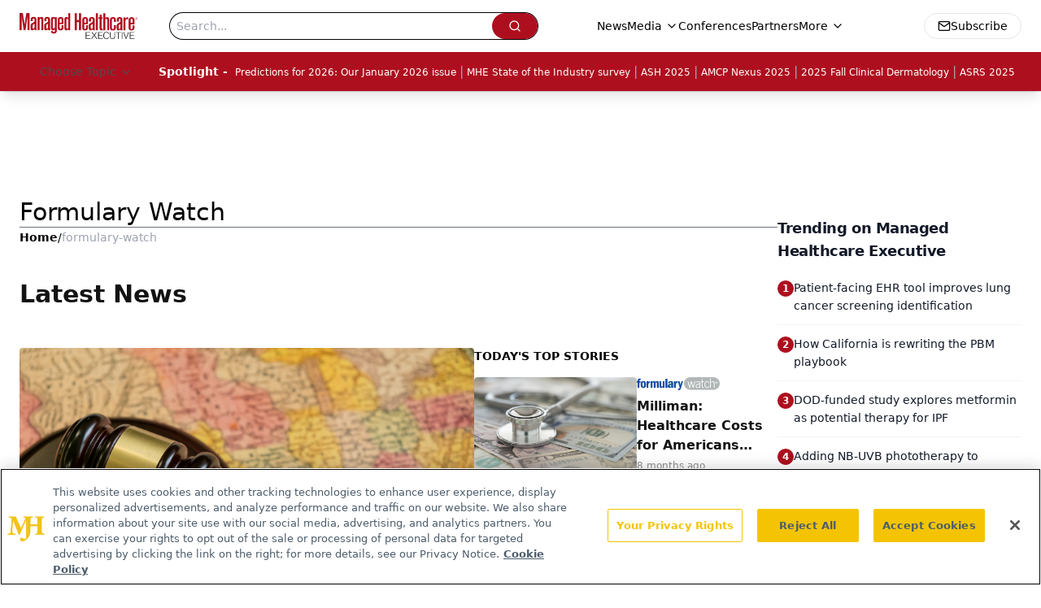

--- FILE ---
content_type: text/html; charset=utf-8
request_url: https://www.google.com/recaptcha/api2/aframe
body_size: 185
content:
<!DOCTYPE HTML><html><head><meta http-equiv="content-type" content="text/html; charset=UTF-8"></head><body><script nonce="EBN3cDUVyX_W-McBWDrX3w">/** Anti-fraud and anti-abuse applications only. See google.com/recaptcha */ try{var clients={'sodar':'https://pagead2.googlesyndication.com/pagead/sodar?'};window.addEventListener("message",function(a){try{if(a.source===window.parent){var b=JSON.parse(a.data);var c=clients[b['id']];if(c){var d=document.createElement('img');d.src=c+b['params']+'&rc='+(localStorage.getItem("rc::a")?sessionStorage.getItem("rc::b"):"");window.document.body.appendChild(d);sessionStorage.setItem("rc::e",parseInt(sessionStorage.getItem("rc::e")||0)+1);localStorage.setItem("rc::h",'1768565373158');}}}catch(b){}});window.parent.postMessage("_grecaptcha_ready", "*");}catch(b){}</script></body></html>

--- FILE ---
content_type: image/svg+xml
request_url: https://cdn.sanity.io/images/0vv8moc6/mhe/56a0b9f71610dd40b753b2bdafcc0fadd33918e2-701x182.svg?w=350&fit=crop&auto=format
body_size: 7235
content:
<svg viewBox="0 0 700.617 182.423" height="182.423" width="700.617" xmlns:xlink="http://www.w3.org/1999/xlink" xmlns="http://www.w3.org/2000/svg" id="Component_25_1">
  <defs>
    <clipPath id="clip-path">
      <rect fill="none" height="182.423" width="700.617" id="Rectangle_149045"></rect>
    </clipPath>
  </defs>
  <g clip-path="url(#clip-path)" id="Group_77450">
    <path fill="#0d3b5c" transform="translate(-960.686 -445.515)" d="M1189.361,558.5a14.267,14.267,0,0,1,4.679-6.85l-1.15-3.2A13.794,13.794,0,0,0,1187.6,553a23.583,23.583,0,0,0-3.692,7.52,31.394,31.394,0,0,0-1.253,8.944v1.088a31.244,31.244,0,0,0,1.355,8.655,23.156,23.156,0,0,0,3.682,7.315,13.794,13.794,0,0,0,5.2,4.42l1.15-3.137a14.58,14.58,0,0,1-4.7-6.954,32.33,32.33,0,0,1-1.661-10.874v-.635a31.768,31.768,0,0,1,1.681-10.834" id="Path_17031"></path>
    <path fill="#0d3b5c" transform="translate(-1028.645 -491.159)" d="M1285.166,612.5a7.207,7.207,0,0,0-2.41-5.794,9.682,9.682,0,0,0-6.511-2.062,12.255,12.255,0,0,0-4.883.934A7.834,7.834,0,0,0,1268,608.15a5.945,5.945,0,0,0-1.19,3.568h5.929a2.441,2.441,0,0,1,.852-1.969,3.527,3.527,0,0,1,2.348-.717,3.1,3.1,0,0,1,2.493.924,3.659,3.659,0,0,1,.789,2.46v1.272h-2.729q-4.942.022-7.559,1.908a6.277,6.277,0,0,0-2.615,5.415,6.071,6.071,0,0,0,2.144,4.761,7.886,7.886,0,0,0,5.406,1.887,7.177,7.177,0,0,0,5.6-2.4,6.636,6.636,0,0,0,.6,1.99h5.991V626.9a10.624,10.624,0,0,1-.884-4.781Zm-5.949,8.473a3.821,3.821,0,0,1-1.641,1.569,5.1,5.1,0,0,1-2.42.585,3.031,3.031,0,0,1-2.134-.717,2.376,2.376,0,0,1-.779-1.828l.02-.349q.287-3.078,4.738-3.078h2.216Z" id="Path_17032"></path>
    <path fill="#0d3b5c" transform="translate(-1131.766 -450.757)" d="M1398.708,556.967a7.663,7.663,0,0,0-2.144,5.794v1.887h-3.3V569h3.3v17.848h5.949V569h4.412v-4.35h-4.412v-1.783q0-3.141,3.344-3.14a7.594,7.594,0,0,1,1.805.184l.062-4.594a13.853,13.853,0,0,0-3.015-.411,8.3,8.3,0,0,0-6,2.062" id="Path_17033"></path>
    <rect fill="#0d3b5c" transform="translate(280.644 104.578)" height="31.51" width="5.949" id="Rectangle_149038"></rect>
    <rect fill="#0d3b5c" transform="translate(293.883 113.89)" height="22.198" width="5.949" id="Rectangle_149039"></rect>
    <path fill="#0d3b5c" transform="translate(-1270.43 -454.837)" d="M1567.288,559.928a3.364,3.364,0,0,0-2.433.862,3.147,3.147,0,0,0,.022,4.412,3.8,3.8,0,0,0,4.82,0,3.138,3.138,0,0,0,.01-4.412,3.369,3.369,0,0,0-2.42-.862" id="Path_17034"></path>
    <path fill="#0d3b5c" transform="translate(-1327.91 -452.624)" d="M1646.049,566.107a6.75,6.75,0,0,0-5.4,2.4V557.2h-5.928v31.51h5.333l.266-2.36a6.932,6.932,0,0,0,5.765,2.771,7.541,7.541,0,0,0,6.359-2.986q2.278-2.984,2.278-8.319v-.329q0-5.416-2.308-8.4a7.605,7.605,0,0,0-6.369-2.983m2.318,15.405a3.661,3.661,0,0,1-3.775,2.831,3.963,3.963,0,0,1-3.939-2.338v-8.76a3.911,3.911,0,0,1,3.9-2.318,3.61,3.61,0,0,1,3.182,1.549,8.842,8.842,0,0,1,1.066,4.913,14.652,14.652,0,0,1-.431,4.123" id="Path_17035"></path>
    <path fill="#0d3b5c" transform="translate(-1435.915 -491.156)" d="M1778.043,604.638a10.3,10.3,0,0,0-5.406,1.424,9.493,9.493,0,0,0-3.66,4.064,13.407,13.407,0,0,0-1.292,5.978v.575a10.646,10.646,0,0,0,3.065,7.98,10.9,10.9,0,0,0,7.95,3,11.844,11.844,0,0,0,5.047-1.056,8.9,8.9,0,0,0,3.61-2.946l-2.913-3.262a6.4,6.4,0,0,1-5.356,2.483,5.23,5.23,0,0,1-3.66-1.312,5.505,5.505,0,0,1-1.733-3.488h14.133v-2.42q0-5.27-2.614-8.144a9.211,9.211,0,0,0-7.171-2.871m3.959,9.395h-8.247a6.2,6.2,0,0,1,1.407-3.419,3.7,3.7,0,0,1,2.861-1.2,3.821,3.821,0,0,1,2.913,1.081,4.41,4.41,0,0,1,1.066,3.06Z" id="Path_17036"></path>
    <path fill="#0d3b5c" transform="translate(-1546.757 -491.151)" d="M1909.9,607.69l-.164-2.647h-5.6v22.2h5.928V612.717q1.046-2.278,4.41-2.278a16.082,16.082,0,0,1,2.134.164l.082-5.7a6.176,6.176,0,0,0-1.848-.269,5.5,5.5,0,0,0-4.943,3.058" id="Path_17037"></path>
    <path fill="#0d3b5c" transform="translate(-1616.492 -491.161)" d="M1996.969,610.933a3.964,3.964,0,0,1,5.837-.428,4.076,4.076,0,0,1,1.065,2.816h5.56a8.392,8.392,0,0,0-2.555-6.31,9.331,9.331,0,0,0-6.676-2.368,9.521,9.521,0,0,0-7.487,3.055,11.837,11.837,0,0,0-2.729,8.187v.389q0,5.333,2.749,8.359a9.629,9.629,0,0,0,7.507,3.028,10.382,10.382,0,0,0,4.646-1.036,8.15,8.15,0,0,0,3.314-2.913,7.6,7.6,0,0,0,1.23-4.133h-5.56a3.154,3.154,0,0,1-1.065,2.4,3.89,3.89,0,0,1-2.667.9,3.618,3.618,0,0,1-3.179-1.5,8.87,8.87,0,0,1-1.046-4.933v-.615a8.745,8.745,0,0,1,1.056-4.9" id="Path_17038"></path>
    <path fill="#0d3b5c" transform="translate(-1720.941 -491.156)" d="M2128.924,604.638a10.3,10.3,0,0,0-5.406,1.424,9.5,9.5,0,0,0-3.66,4.064,13.406,13.406,0,0,0-1.293,5.978v.575a10.647,10.647,0,0,0,3.065,7.98,10.9,10.9,0,0,0,7.95,3,11.844,11.844,0,0,0,5.047-1.056,8.9,8.9,0,0,0,3.61-2.946l-2.913-3.262a6.4,6.4,0,0,1-5.353,2.483,5.233,5.233,0,0,1-3.663-1.312,5.508,5.508,0,0,1-1.733-3.488h14.133v-2.42q0-5.27-2.615-8.144a9.209,9.209,0,0,0-7.171-2.871m3.959,9.395h-8.247a6.2,6.2,0,0,1,1.408-3.419,3.7,3.7,0,0,1,2.86-1.2,3.822,3.822,0,0,1,2.914,1.081,4.41,4.41,0,0,1,1.065,3.06Z" id="Path_17039"></path>
    <path fill="#0d3b5c" transform="translate(-1831.776 -491.161)" d="M2266.335,604.644a6.963,6.963,0,0,0-5.62,2.584l-.207-2.176h-5.5v30.731h5.929V625.32a6.913,6.913,0,0,0,5.438,2.341,7.47,7.47,0,0,0,6.287-3.088,13.322,13.322,0,0,0,2.328-8.217v-.309q0-5.334-2.279-8.369a7.507,7.507,0,0,0-6.379-3.035m-1.519,18.236a3.946,3.946,0,0,1-3.876-2.2V611.6a3.88,3.88,0,0,1,3.836-2.134,3.575,3.575,0,0,1,3.189,1.681,8.74,8.74,0,0,1,1.1,4.781q0,6.954-4.248,6.954" id="Path_17040"></path>
    <path fill="#0d3b5c" transform="translate(-1934.275 -469.314)" d="M2390.835,600.4a2.634,2.634,0,0,1-.473-1.765V587.554h3.795v-4.347h-3.795v-5.458h-5.928v5.458h-3.242v4.347h3.242v11.962q.123,6.3,6.358,6.3a12.282,12.282,0,0,0,3.591-.533v-4.494a9.339,9.339,0,0,1-1.743.144,2.363,2.363,0,0,1-1.8-.533" id="Path_17041"></path>
    <path fill="#0d3b5c" transform="translate(-2007.472 -445.52)" d="M2477.712,552.848a13.838,13.838,0,0,0-5.264-4.39L2471.3,551.6a15.041,15.041,0,0,1,4.666,7.017,32.043,32.043,0,0,1,1.673,10.811v1.088a31.41,31.41,0,0,1-1.742,10.522,14.444,14.444,0,0,1-4.6,6.77l1.148,3.14a13.826,13.826,0,0,0,5.356-4.514,24.242,24.242,0,0,0,3.834-7.569,29.882,29.882,0,0,0,1.334-8.924v-.923a29.55,29.55,0,0,0-1.427-8.76,23.9,23.9,0,0,0-3.834-7.405" id="Path_17042"></path>
    <rect fill="#0d3b5c" transform="translate(495.539 106.218)" height="29.869" width="6.155" id="Rectangle_149040"></rect>
    <path fill="#0d3b5c" transform="translate(-2202.914 -491.153)" d="M2724.043,604.634a7.752,7.752,0,0,0-6.38,2.976l-.184-2.565h-5.58v22.2h5.929V611.588a4.081,4.081,0,0,1,3.754-2.134,3.673,3.673,0,0,1,2.729.852,3.856,3.856,0,0,1,.819,2.739v14.2h5.928V612.9q-.041-4.127-1.763-6.2a6.45,6.45,0,0,0-5.253-2.072" id="Path_17043"></path>
    <path fill="#0d3b5c" transform="translate(-2296.092 -492.931)" d="M2831.16,630.271q0,2.849-2.689,2.851a10.943,10.943,0,0,1-1.865-.184v4.7a12.083,12.083,0,0,0,2.933.349,7.4,7.4,0,0,0,5.62-2.042,7.932,7.932,0,0,0,1.95-5.712V606.823h-5.948Z" id="Path_17044"></path>
    <path fill="#0d3b5c" transform="translate(-2313.754 -454.846)" d="M2851.673,559.939a3.349,3.349,0,0,0-2.43.862,3.141,3.141,0,0,0,.02,4.41,3.8,3.8,0,0,0,4.82,0,3.141,3.141,0,0,0,.02-4.41,3.346,3.346,0,0,0-2.43-.862" id="Path_17045"></path>
    <path fill="#0d3b5c" transform="translate(-2367.245 -491.156)" d="M2924.558,604.638a10.3,10.3,0,0,0-5.406,1.424,9.5,9.5,0,0,0-3.66,4.064,13.406,13.406,0,0,0-1.293,5.978v.575a10.648,10.648,0,0,0,3.065,7.98,10.9,10.9,0,0,0,7.951,3,11.851,11.851,0,0,0,5.047-1.056,8.9,8.9,0,0,0,3.61-2.946l-2.914-3.262a6.4,6.4,0,0,1-5.353,2.483,5.233,5.233,0,0,1-3.663-1.312,5.506,5.506,0,0,1-1.733-3.488h14.133v-2.42q0-5.27-2.614-8.144a9.214,9.214,0,0,0-7.171-2.871m3.959,9.395h-8.247a6.2,6.2,0,0,1,1.407-3.419,3.706,3.706,0,0,1,2.861-1.2,3.82,3.82,0,0,1,2.913,1.081,4.409,4.409,0,0,1,1.066,3.06Z" id="Path_17046"></path>
    <path fill="#0d3b5c" transform="translate(-2474.092 -491.161)" d="M3052.718,610.933a3.964,3.964,0,0,1,5.836-.428,4.072,4.072,0,0,1,1.066,2.816h5.559a8.393,8.393,0,0,0-2.554-6.31,9.332,9.332,0,0,0-6.676-2.368,9.521,9.521,0,0,0-7.487,3.055,11.834,11.834,0,0,0-2.729,8.187v.389q0,5.333,2.749,8.359a9.627,9.627,0,0,0,7.506,3.028,10.383,10.383,0,0,0,4.647-1.036,8.138,8.138,0,0,0,3.313-2.913,7.585,7.585,0,0,0,1.23-4.133h-5.559a3.152,3.152,0,0,1-1.066,2.4,3.888,3.888,0,0,1-2.667.9,3.619,3.619,0,0,1-3.18-1.5,8.877,8.877,0,0,1-1.045-4.933v-.615a8.752,8.752,0,0,1,1.055-4.9" id="Path_17047"></path>
    <path fill="#0d3b5c" transform="translate(-2573.031 -469.314)" d="M3177.173,600.4a2.649,2.649,0,0,1-.471-1.765V587.554h3.795v-4.347H3176.7v-5.458h-5.929v5.458h-3.241v4.347h3.241v11.962q.124,6.3,6.36,6.3a12.271,12.271,0,0,0,3.59-.533v-4.494a9.327,9.327,0,0,1-1.743.144,2.372,2.372,0,0,1-1.807-.533" id="Path_17048"></path>
    <path fill="#0d3b5c" transform="translate(-2652.356 -454.837)" d="M3268.51,559.928a3.362,3.362,0,0,0-2.432.862,3.146,3.146,0,0,0,.022,4.412,3.8,3.8,0,0,0,4.82,0,3.137,3.137,0,0,0,.011-4.412,3.372,3.372,0,0,0-2.421-.862" id="Path_17049"></path>
    <rect fill="#0d3b5c" transform="translate(613.178 113.89)" height="22.198" width="5.949" id="Rectangle_149041"></rect>
    <path fill="#0d3b5c" transform="translate(-2705.842 -491.151)" d="M3348.848,607.381a10.11,10.11,0,0,0-7.335-2.749,10.667,10.667,0,0,0-5.548,1.417,9.3,9.3,0,0,0-3.663,4,13.146,13.146,0,0,0-1.273,5.889v.266q0,5.293,2.861,8.371a11.057,11.057,0,0,0,15.316-.012,11.6,11.6,0,0,0,2.851-8.194l-.042-1.519a11.039,11.039,0,0,0-3.167-7.467m-3.929,13.837a4.275,4.275,0,0,1-6.77-.022,8.287,8.287,0,0,1-1.19-4.838,9.22,9.22,0,0,1,1.19-5.249,3.867,3.867,0,0,1,3.364-1.7,3.934,3.934,0,0,1,3.406,1.706,8.219,8.219,0,0,1,1.209,4.808q0,3.634-1.209,5.291" id="Path_17050"></path>
    <path fill="#0d3b5c" transform="translate(-2821.21 -491.153)" d="M3490.451,606.706a6.449,6.449,0,0,0-5.253-2.072,7.752,7.752,0,0,0-6.38,2.976l-.184-2.565h-5.58v22.2h5.929V611.588a4.082,4.082,0,0,1,3.754-2.134,3.675,3.675,0,0,1,2.729.852,3.856,3.856,0,0,1,.82,2.739v14.2h5.928V612.9q-.041-4.127-1.763-6.2" id="Path_17051"></path>
    <path fill="#0d3b5c" transform="translate(-954.806 -686.839)" d="M1184.822,854.59a4.732,4.732,0,0,0,1.82-1.633,4.228,4.228,0,0,0,.662-2.345,4.692,4.692,0,0,0-1.554-3.713,7.121,7.121,0,0,0-8.4.012,4.707,4.707,0,0,0-1.549,3.7,4.261,4.261,0,0,0,.655,2.345,4.716,4.716,0,0,0,1.815,1.633,5.171,5.171,0,0,0-2.082,1.748,4.523,4.523,0,0,0-.774,2.632,4.747,4.747,0,0,0,1.658,3.817,7.86,7.86,0,0,0,8.971.008,4.763,4.763,0,0,0,1.646-3.825,4.5,4.5,0,0,0-.772-2.627,5.282,5.282,0,0,0-2.1-1.753m-4.84-5.525a2.283,2.283,0,0,1,3.157.017,2.5,2.5,0,0,1,.56,1.7,2.625,2.625,0,0,1-.555,1.748,2.224,2.224,0,0,1-3.162,0,2.613,2.613,0,0,1-.563-1.748,2.48,2.48,0,0,1,.563-1.72m3.423,11.538a2.809,2.809,0,0,1-3.71-.025,2.953,2.953,0,0,1,.012-3.772,2.748,2.748,0,0,1,3.68.005,2.629,2.629,0,0,1,.684,1.9,2.6,2.6,0,0,1-.667,1.895" id="Path_17052"></path>
    <path fill="#0d3b5c" transform="translate(-1057.711 -707.032)" d="M1317.105,870.392a4.637,4.637,0,0,0-4.056,2.057,3.6,3.6,0,0,0-3.581-2.057,4.744,4.744,0,0,0-3.879,1.758l-.112-1.509H1302.1v13.5h3.605v-9.544a2.341,2.341,0,0,1,2.221-1.272,2,2,0,0,1,1.571.525,2.528,2.528,0,0,1,.464,1.7v8.6h3.605l-.012-9.267a2.249,2.249,0,0,1,2.246-1.549,1.989,1.989,0,0,1,1.584.53,2.578,2.578,0,0,1,.448,1.678v8.608h3.618v-8.62a5.887,5.887,0,0,0-1.071-3.849,4.031,4.031,0,0,0-3.269-1.277" id="Path_17053"></path>
    <path fill="#0d3b5c" transform="translate(-1156.709 -707.028)" d="M1432.889,871.908a4.208,4.208,0,0,0-3.456-1.521,4.788,4.788,0,0,0-3.986,1.9,7.907,7.907,0,0,0-1.479,5v.149a7.9,7.9,0,0,0,1.5,5.047,4.777,4.777,0,0,0,3.937,1.9,4.172,4.172,0,0,0,3.279-1.409v.722a2.888,2.888,0,0,1-.8,2.179,3.1,3.1,0,0,1-2.234.767,4.225,4.225,0,0,1-3.269-1.509l-1.6,2.194a5.1,5.1,0,0,0,2.131,1.529,7.391,7.391,0,0,0,2.9.593,8,8,0,0,0,3.419-.685,5.158,5.158,0,0,0,2.263-2,5.757,5.757,0,0,0,.8-3.082v-13.05h-3.267Zm-.2,8.334a2.5,2.5,0,0,1-2.358,1.237,2.338,2.338,0,0,1-2.019-1.046,4.921,4.921,0,0,1-.737-2.878,5.551,5.551,0,0,1,.742-3.175,2.358,2.358,0,0,1,2.039-1.061,2.5,2.5,0,0,1,2.333,1.235Z" id="Path_17054"></path>
    <path fill="#0d3b5c" transform="translate(-1220.934 -687.911)" d="M1503.032,866.579h2.681l6.688-19.725h-2.684Z" id="Path_17055"></path>
    <path fill="#0d3b5c" transform="translate(-1273.603 -686.838)" d="M1574,845.533a5.485,5.485,0,0,0-4.547,1.97,9.079,9.079,0,0,0-1.579,5.777v3.344a8.932,8.932,0,0,0,1.609,5.615,6.231,6.231,0,0,0,9.108-.037,9.209,9.209,0,0,0,1.559-5.764v-3.344a8.9,8.9,0,0,0-1.608-5.607,5.489,5.489,0,0,0-4.542-1.952m2.545,11.548a6.825,6.825,0,0,1-.613,3.172,2.024,2.024,0,0,1-1.907,1.036,2.055,2.055,0,0,1-1.939-1.081,6.972,6.972,0,0,1-.605-3.3v-4.422a6.223,6.223,0,0,1,.642-3.065,2.052,2.052,0,0,1,1.878-.981,2.084,2.084,0,0,1,1.927,1.031,6.663,6.663,0,0,1,.618,3.292Z" id="Path_17056"></path>
    <path fill="#0d3b5c" transform="translate(-1344.247 -750.493)" d="M1656.871,923.9a2.056,2.056,0,0,0-1.454.538,1.821,1.821,0,0,0-.581,1.4,1.8,1.8,0,0,0,.573,1.38,2.293,2.293,0,0,0,2.933,0,1.789,1.789,0,0,0,.573-1.38,1.812,1.812,0,0,0-.58-1.4,2.067,2.067,0,0,0-1.464-.538" id="Path_17057"></path>
    <path fill="#0d3b5c" transform="translate(-1380.235 -686.838)" d="M1705.265,845.533a5.485,5.485,0,0,0-4.547,1.97,9.082,9.082,0,0,0-1.578,5.777v3.344a8.935,8.935,0,0,0,1.609,5.615,6.231,6.231,0,0,0,9.108-.037,9.209,9.209,0,0,0,1.559-5.764v-3.344a8.9,8.9,0,0,0-1.609-5.607,5.489,5.489,0,0,0-4.542-1.952m2.545,11.548a6.83,6.83,0,0,1-.612,3.172,2.025,2.025,0,0,1-1.907,1.036,2.055,2.055,0,0,1-1.94-1.081,6.976,6.976,0,0,1-.605-3.3v-4.422a6.221,6.221,0,0,1,.643-3.065,2.051,2.051,0,0,1,1.877-.981,2.085,2.085,0,0,1,1.927,1.031,6.664,6.664,0,0,1,.617,3.292Z" id="Path_17058"></path>
    <path fill="#0d3b5c" transform="translate(-1447.368 -687.919)" d="M1781.784,849.769h9.034l-7.037,15.258h3.8l7.024-16.152v-2.012h-12.826Z" id="Path_17059"></path>
    <path fill="#0d3b5c" transform="translate(-1552.11 -707.032)" d="M1925.737,870.392a4.637,4.637,0,0,0-4.056,2.057,3.6,3.6,0,0,0-3.58-2.057,4.745,4.745,0,0,0-3.88,1.758l-.112-1.509h-3.381v13.5h3.605v-9.544a2.341,2.341,0,0,1,2.221-1.272,2,2,0,0,1,1.571.525,2.529,2.529,0,0,1,.463,1.7v8.6h3.605l-.013-9.267a2.249,2.249,0,0,1,2.246-1.549,1.988,1.988,0,0,1,1.584.53,2.577,2.577,0,0,1,.448,1.678v8.608h3.618v-8.62a5.885,5.885,0,0,0-1.071-3.849,4.032,4.032,0,0,0-3.269-1.277" id="Path_17060"></path>
    <path fill="#0d3b5c" transform="translate(-1654.404 -687.913)" d="M2040.4,862.015V846.856h-3.743v18.167h11.69v-3.008Z" id="Path_17061"></path>
    <rect fill="#0d3b5c" transform="translate(413.502 158.988)" height="21.548" width="2.185" id="Rectangle_149042"></rect>
    <path fill="#0d3b5c" transform="translate(-1888.984 -688.107)" d="M2335.459,857.246h-7.627v8.028h-2.4V847.094h11.26v1.961h-8.863v6.229h7.627Z" id="Path_17062"></path>
    <path fill="#0d3b5c" transform="translate(-1950.329 -707.238)" d="M2403.276,877.8a5.773,5.773,0,0,0,1.041,3.608,3.536,3.536,0,0,0,5.588-.017,6.322,6.322,0,0,0,1.035-3.865,5.78,5.78,0,0,0-1.054-3.6,3.353,3.353,0,0,0-2.8-1.378,3.311,3.311,0,0,0-2.758,1.361,6.259,6.259,0,0,0-1.049,3.894m-2.322-.274a7.964,7.964,0,0,1,.78-3.571,5.808,5.808,0,0,1,2.173-2.447,5.9,5.9,0,0,1,3.177-.862,5.7,5.7,0,0,1,4.462,1.911,7.346,7.346,0,0,1,1.7,5.08v.162a8.056,8.056,0,0,1-.754,3.541,5.72,5.72,0,0,1-2.16,2.439,5.97,5.97,0,0,1-3.227.875,5.682,5.682,0,0,1-4.45-1.911,7.309,7.309,0,0,1-1.7-5.055Z" id="Path_17063"></path>
    <path fill="#0d3b5c" transform="translate(-2021.625 -707.239)" d="M2495.253,872.97a7.038,7.038,0,0,0-1.137-.087,3.045,3.045,0,0,0-3.084,1.936v9.588h-2.308V870.9h2.245l.038,1.562a3.6,3.6,0,0,1,3.222-1.812,2.354,2.354,0,0,1,1.025.174Z" id="Path_17064"></path>
    <rect fill="#0d3b5c" transform="translate(485.172 158.988)" height="18.177" width="2.397" id="Rectangle_149043"></rect>
    <path fill="#0d3b5c" transform="translate(-2133.154 -707.241)" d="M2628.207,870.9l.074,1.7a4.919,4.919,0,0,1,4.044-1.946q4.282,0,4.32,4.831v8.925h-2.31v-8.937a3.109,3.109,0,0,0-.667-2.16,2.673,2.673,0,0,0-2.041-.7,3.338,3.338,0,0,0-1.973.6,4.075,4.075,0,0,0-1.323,1.572v9.625h-2.31V870.9Z" id="Path_17065"></path>
    <path fill="#0d3b5c" transform="translate(-2192.667 -694.164)" d="M2704.054,854.551v3.272h2.522v1.784h-2.522V868a1.88,1.88,0,0,0,.336,1.218,1.425,1.425,0,0,0,1.149.406,5.585,5.585,0,0,0,1.1-.15v1.861a6.767,6.767,0,0,1-1.771.247,2.876,2.876,0,0,1-2.335-.935,4.024,4.024,0,0,1-.788-2.661v-8.377h-2.459v-1.784h2.459v-3.272Z" id="Path_17066"></path>
    <path fill="#0d3b5c" transform="translate(-2241.43 -707.239)" d="M2765.843,872.97a7.018,7.018,0,0,0-1.136-.087,3.047,3.047,0,0,0-3.085,1.936v9.588h-2.307V870.9h2.245l.038,1.562a3.6,3.6,0,0,1,3.222-1.812,2.349,2.349,0,0,1,1.024.174Z" id="Path_17067"></path>
    <path fill="#0d3b5c" transform="translate(-2280.572 -707.235)" d="M2812.394,882.643a4.061,4.061,0,0,0,2.058-.563,3.4,3.4,0,0,0,1.413-1.46v-2.773h-1.812q-4.245,0-4.244,2.487a2.1,2.1,0,0,0,.723,1.7,2.783,2.783,0,0,0,1.861.613m3.833,1.759a4.89,4.89,0,0,1-.324-1.423,5.162,5.162,0,0,1-3.847,1.672,4.775,4.775,0,0,1-3.277-1.129,3.661,3.661,0,0,1-1.278-2.865,3.811,3.811,0,0,1,1.6-3.277,7.544,7.544,0,0,1,4.512-1.169h2.248V875.15a2.591,2.591,0,0,0-.726-1.929,2.91,2.91,0,0,0-2.135-.718,3.364,3.364,0,0,0-2.071.625,1.839,1.839,0,0,0-.837,1.51h-2.322a3.184,3.184,0,0,1,.718-1.953,4.909,4.909,0,0,1,1.948-1.493,6.546,6.546,0,0,1,2.7-.551,5.341,5.341,0,0,1,3.658,1.169,4.214,4.214,0,0,1,1.376,3.214v6.216a7.6,7.6,0,0,0,.473,2.96v.2Z" id="Path_17068"></path>
    <path fill="#0d3b5c" transform="translate(-2341.375 -708.317)" d="M2888.146,882.349l3.346-10.375h2.359l-4.843,13.51h-1.762l-4.894-13.51h2.36Z" id="Path_17069"></path>
    <path fill="#0d3b5c" transform="translate(-2406.347 -687.033)" d="M2964.833,864.2h-2.31V850.691h2.31Zm-2.5-17.09a1.381,1.381,0,0,1,.344-.949,1.292,1.292,0,0,1,1.016-.386,1.314,1.314,0,0,1,1.024.386,1.363,1.363,0,0,1,.349.949,1.316,1.316,0,0,1-.349.937,1.336,1.336,0,0,1-1.024.373,1.313,1.313,0,0,1-1.016-.373,1.334,1.334,0,0,1-.344-.937" id="Path_17070"></path>
    <path fill="#0d3b5c" transform="translate(-2431.602 -694.164)" d="M2998.194,854.551v3.272h2.522v1.784h-2.522V868a1.877,1.877,0,0,0,.337,1.218,1.423,1.423,0,0,0,1.149.406,5.59,5.59,0,0,0,1.1-.15v1.861a6.764,6.764,0,0,1-1.772.247,2.877,2.877,0,0,1-2.335-.935,4.024,4.024,0,0,1-.787-2.661v-8.377h-2.46v-1.784h2.46v-3.272Z" id="Path_17071"></path>
    <path fill="#0d3b5c" transform="translate(-2480.367 -707.239)" d="M3059.986,872.97a7.023,7.023,0,0,0-1.136-.087,3.047,3.047,0,0,0-3.085,1.936v9.588h-2.307V870.9h2.245l.038,1.562a3.594,3.594,0,0,1,3.221-1.812,2.355,2.355,0,0,1,1.025.174Z" id="Path_17072"></path>
    <path fill="#0d3b5c" transform="translate(-2520.802 -707.237)" d="M3109.141,872.544a3.082,3.082,0,0,0-2.347,1.017,4.945,4.945,0,0,0-1.174,2.853h6.767v-.174a4.407,4.407,0,0,0-.95-2.728,2.9,2.9,0,0,0-2.3-.967m.286,12.109a5.9,5.9,0,0,1-4.47-1.8,6.692,6.692,0,0,1-1.722-4.826V877.6a8.069,8.069,0,0,1,.768-3.588,5.97,5.97,0,0,1,2.147-2.472,5.4,5.4,0,0,1,2.991-.894,5.053,5.053,0,0,1,4.094,1.737,7.511,7.511,0,0,1,1.46,4.968v.962h-9.149a4.8,4.8,0,0,0,1.166,3.227,3.669,3.669,0,0,0,2.84,1.228,4.016,4.016,0,0,0,2.073-.5,5.215,5.215,0,0,0,1.485-1.323l1.41,1.1a5.669,5.669,0,0,1-5.093,2.609" id="Path_17073"></path>
    <path fill="#0d3b5c" transform="translate(-2585.827 -707.235)" d="M3188.179,882.643a4.061,4.061,0,0,0,2.058-.563,3.394,3.394,0,0,0,1.412-1.46v-2.773h-1.811q-4.245,0-4.243,2.487a2.1,2.1,0,0,0,.722,1.7,2.785,2.785,0,0,0,1.862.613m3.832,1.759a4.829,4.829,0,0,1-.324-1.423,5.165,5.165,0,0,1-3.848,1.672,4.774,4.774,0,0,1-3.276-1.129,3.66,3.66,0,0,1-1.278-2.865,3.811,3.811,0,0,1,1.6-3.277,7.543,7.543,0,0,1,4.512-1.169h2.247V875.15a2.594,2.594,0,0,0-.724-1.929,2.913,2.913,0,0,0-2.136-.718,3.365,3.365,0,0,0-2.071.625,1.84,1.84,0,0,0-.837,1.51h-2.322a3.181,3.181,0,0,1,.718-1.953,4.9,4.9,0,0,1,1.948-1.493,6.541,6.541,0,0,1,2.7-.551,5.342,5.342,0,0,1,3.657,1.169,4.212,4.212,0,0,1,1.375,3.214v6.216a7.6,7.6,0,0,0,.474,2.96v.2Z" id="Path_17074"></path>
    <rect fill="#0d3b5c" transform="translate(613.23 157.989)" height="19.176" width="2.31" id="Rectangle_149044"></rect>
    <path fill="#0d3b5c" transform="translate(-2718.541 -688.112)" d="M3359.821,847.1v12.358a5.794,5.794,0,0,1-1.618,4.208,6.511,6.511,0,0,1-4.35,1.836l-.637.022a6.807,6.807,0,0,1-4.757-1.61,5.769,5.769,0,0,1-1.8-4.433V847.1h2.372V859.41a3.793,3.793,0,0,0,4.181,4.159,3.777,3.777,0,0,0,4.2-4.146V847.1Z" id="Path_17075"></path>
    <path fill="#0d3b5c" transform="translate(-2793.398 -707.235)" d="M3447.243,880.819a1.7,1.7,0,0,0-.705-1.455,6.826,6.826,0,0,0-2.458-.892,11.526,11.526,0,0,1-2.786-.9,3.956,3.956,0,0,1-1.522-1.248,2.983,2.983,0,0,1-.494-1.722,3.511,3.511,0,0,1,1.405-2.811,5.492,5.492,0,0,1,3.588-1.149,5.645,5.645,0,0,1,3.727,1.186,3.768,3.768,0,0,1,1.43,3.035h-2.321a2.083,2.083,0,0,0-.805-1.635,3.021,3.021,0,0,0-2.031-.688,3.165,3.165,0,0,0-1.97.548,1.731,1.731,0,0,0-.713,1.438,1.4,1.4,0,0,0,.663,1.261,8.155,8.155,0,0,0,2.39.81,12.576,12.576,0,0,1,2.8.924,4.115,4.115,0,0,1,1.592,1.293,3.169,3.169,0,0,1,.518,1.841,3.459,3.459,0,0,1-1.448,2.9,6.085,6.085,0,0,1-3.757,1.091,6.829,6.829,0,0,1-2.873-.573,4.69,4.69,0,0,1-1.953-1.6,3.864,3.864,0,0,1-.706-2.227h2.31a2.391,2.391,0,0,0,.93,1.841,3.611,3.611,0,0,0,2.292.68,3.723,3.723,0,0,0,2.1-.531,1.631,1.631,0,0,0,.792-1.418" id="Path_17076"></path>
    <path fill="#0d3b5c" transform="translate(-2855.882 -707.237)" d="M3521.642,872.544a3.08,3.08,0,0,0-2.346,1.017,4.94,4.94,0,0,0-1.175,2.853h6.765v-.174a4.39,4.39,0,0,0-.947-2.728,2.9,2.9,0,0,0-2.3-.967m.287,12.109a5.9,5.9,0,0,1-4.471-1.8,6.7,6.7,0,0,1-1.722-4.826V877.6a8.082,8.082,0,0,1,.768-3.588,5.972,5.972,0,0,1,2.148-2.472,5.4,5.4,0,0,1,2.99-.894,5.052,5.052,0,0,1,4.094,1.737,7.507,7.507,0,0,1,1.461,4.968v.962h-9.15a4.8,4.8,0,0,0,1.166,3.227,3.671,3.671,0,0,0,2.841,1.228,4.017,4.017,0,0,0,2.073-.5,5.238,5.238,0,0,0,1.485-1.323l1.41,1.1a5.669,5.669,0,0,1-5.092,2.609" id="Path_17077"></path>
    <path fill="#0d3b5c" transform="translate(-957.455 -111.587)" d="M1190.822,167.772h30.771V157.613h-30.771v-9.569H1224.9V137.37h-46.228V188.9h46.966V178.225h-34.82Z" id="Path_17078"></path>
    <path fill="#0d3b5c" transform="translate(-1183.335 -111.589)" d="M1489.316,159.211l-16.889-21.839h-15.682l26.207,32.339V188.9h12.589V169.068l24.733-31.7h-14.5Z" id="Path_17079"></path>
    <path fill="#0d3b5c" transform="translate(-1501.299 -111.589)" d="M1860.691,137.371h-12.515V188.9h45.788V177.858h-33.273Z" id="Path_17080"></path>
    <path fill="#0d3b5c" transform="translate(-1749.805 -111.587)" d="M2166.246,167.772h30.771V157.613h-30.771v-9.569h34.082V137.37H2154.1V188.9h46.966V178.225h-34.82Z" id="Path_17081"></path>
    <path fill="#0d3b5c" transform="translate(-1988.119 -111.586)" d="M2484.869,137.368h-11.778l-25.616,51.53h12.661l4.542-9.128h28.151l4.554,9.128h12.955Zm-15.5,32.979,5.933-11.924q.735-1.475,1.4-2.908t1.288-2.833c.266-.6.523-1.208.769-1.818.209.545.43,1.088.665,1.633q.59,1.363,1.253,2.8t1.472,3.055l5.985,12Z" id="Path_17082"></path>
    <path fill="#21b570" transform="translate(-2371.789 -111.592)" d="M2962.047,157.912h-29.74V137.375h-12.514V188.9h12.514V169.1h29.74v19.8h12.514V137.375h-12.514Z" id="Path_17083"></path>
    <path fill="#21b570" transform="translate(-2670.635 -111.593)" d="M3343.523,153.35a24.1,24.1,0,0,0-5.926-8.207,28.875,28.875,0,0,0-9.531-5.67,36.856,36.856,0,0,0-12.92-2.1h-27.457V188.9h27.457a37.534,37.534,0,0,0,12.883-2.059,28.318,28.318,0,0,0,9.568-5.632,24.119,24.119,0,0,0,5.926-8.207,24.859,24.859,0,0,0,0-19.656m-12.071,15.238a13.919,13.919,0,0,1-3.2,4.748,14.984,14.984,0,0,1-5.485,3.312,23.482,23.482,0,0,1-7.987,1.215H3300.2V148.417h14.573a22.837,22.837,0,0,1,7.987,1.252,15.351,15.351,0,0,1,5.485,3.349,14.019,14.019,0,0,1,3.2,4.711,14.224,14.224,0,0,1,1.065,5.411,14.506,14.506,0,0,1-1.065,5.448" id="Path_17084"></path>
    <path fill="#21b570" transform="translate(-2925.487 -109.258)" d="M3601.424,136.623h3.931V144.4h2.4v-7.774h4V134.5h-10.333Z" id="Path_17085"></path>
    <path fill="#21b570" transform="translate(-2980.556 -109.258)" d="M3679.024,134.5l-3.829,4.741-3.831-4.741h-2.148V144.4h2.331v-3.224c0-.782-.02-1.516-.055-2.2-.015-.276-.038-.558-.067-.842l3.3,3.867h.931l3.306-3.887c-.027.289-.055.575-.069.861-.038.687-.055,1.424-.055,2.2V144.4h2.333V134.5Z" id="Path_17086"></path>
    <path fill="#21b570" transform="translate(0 -9.527)" d="M65.893,11.728S45.2,21.043,28.143,30.253c-74.482,41.542,22.437,74.3,22.437,74.3a118.141,118.141,0,0,1-14.128-8.693,72.134,72.134,0,0,1-10.373-8.69c-3.459-3.6-6.307-7.642-6.516-12.811-.008-.207-.01-.416-.01-.62a17.975,17.975,0,0,1,3.2-9.985A23.01,23.01,0,0,1,30.9,56.51Q33.346,55.2,35.892,54.1a14.36,14.36,0,0,0,2.385-.981A49.972,49.972,0,0,1,65.893,11.73Z" id="Path_17087"></path>
    <path fill="#0d3b5c" transform="translate(-187.304 0)" d="M308.666,62.881a33.556,33.556,0,0,1-21.6,7.851,34.169,34.169,0,0,1-33.953-34.384A34.168,34.168,0,0,1,287.068,1.97a35.118,35.118,0,0,1,9.173,1A48.182,48.182,0,0,0,279.693,0c-27.123,0-49.112,22.35-49.112,49.918a52.541,52.541,0,0,0,8.665,28.958,44.941,44.941,0,0,0,22.721,17.868,35.984,35.984,0,0,0,29.483-2.679c18.373-10.321,17.215-31.186,17.215-31.186Z" id="Path_17088"></path>
    <path fill="#a3deed" transform="translate(-312.222 -19.038)" d="M384.376,59.274a33.556,33.556,0,0,1,21.6-7.851,34.384,34.384,0,0,1,0,68.762,35.12,35.12,0,0,1-9.173-1,48.183,48.183,0,0,0,16.548,2.968c27.123,0,49.112-22.35,49.112-49.918A52.542,52.542,0,0,0,453.8,43.279a44.941,44.941,0,0,0-22.721-17.868,35.983,35.983,0,0,0-29.483,2.679c-18.373,10.321-17.216,31.186-17.216,31.186Z" id="Path_17089"></path>
    <path fill="#21b570" transform="translate(-557.688 -28.593)" d="M686.543,128.019s20.694-9.315,37.75-18.525c74.482-41.542-22.437-74.3-22.437-74.3a118.148,118.148,0,0,1,14.128,8.692,72.144,72.144,0,0,1,10.373,8.69c3.459,3.6,6.307,7.642,6.516,12.811.008.207.01.416.01.62a17.975,17.975,0,0,1-3.2,9.985,23.011,23.011,0,0,1-8.147,7.241q-2.446,1.307-4.992,2.408a14.477,14.477,0,0,0-2.388.981,49.959,49.959,0,0,1-27.614,41.39Z" id="Path_17090"></path>
  </g>
</svg>


--- FILE ---
content_type: application/javascript
request_url: https://api.lightboxcdn.com/z9gd/43394/www.managedhealthcareexecutive.com/jsonp/z?cb=1768565365327&dre=l&callback=jQuery1124004464308920057225_1768565365318&_=1768565365319
body_size: 1200
content:
jQuery1124004464308920057225_1768565365318({"dre":"l","response":"[base64].[base64]","success":true});

--- FILE ---
content_type: application/javascript; charset=utf-8
request_url: https://www.managedhealthcareexecutive.com/_astro/clsx.B-dksMZM.js
body_size: -33
content:
function a(r){var f,n,t="";if(typeof r=="string"||typeof r=="number")t+=r;else if(typeof r=="object")if(Array.isArray(r)){var o=r.length;for(f=0;f<o;f++)r[f]&&(n=a(r[f]))&&(t&&(t+=" "),t+=n)}else for(n in r)r[n]&&(t&&(t+=" "),t+=n);return t}function i(){for(var r,f,n=0,t="",o=arguments.length;n<o;n++)(r=arguments[n])&&(f=a(r))&&(t&&(t+=" "),t+=f);return t}export{i as c};
